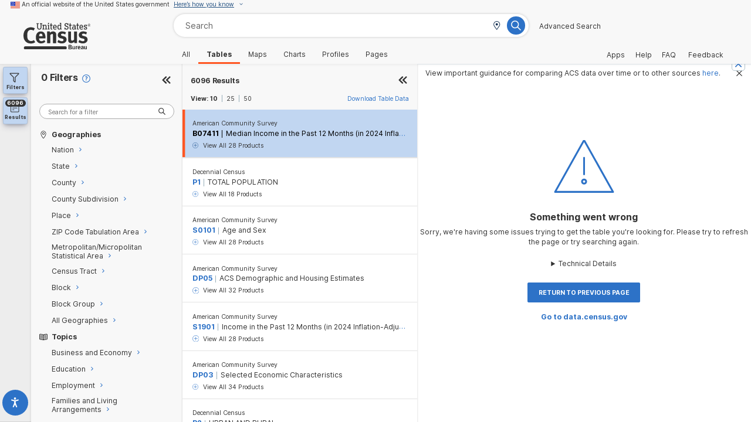

--- FILE ---
content_type: image/svg+xml
request_url: https://data.census.gov/assets/error-816dd8c9.svg
body_size: 334
content:
<?xml version="1.0" encoding="UTF-8"?>
<svg width="34px" height="30px" viewBox="0 0 34 30" version="1.1" xmlns="http://www.w3.org/2000/svg" xmlns:xlink="http://www.w3.org/1999/xlink">
    <!-- Generator: Sketch 52.2 (67145) - http://www.bohemiancoding.com/sketch -->
    <title>Group 2</title>
    <desc>Created with Sketch.</desc>
    <g id="Errors" stroke="none" stroke-width="1" fill="none" fill-rule="evenodd" stroke-linecap="round" stroke-linejoin="round">
        <g id="Error/System" transform="translate(-623.000000, -209.000000)" stroke="#0095A8">
            <g id="Group-2" transform="translate(624.000000, 209.000000)">
                <polygon id="Shape" points="16 0 0 28.5714286 32 28.5714286"></polygon>
                <path d="M16,18.8571429 L16,9.71428571" id="Shape"></path>
                <circle id="Oval" cx="16" cy="22.8571429" r="1.14285714"></circle>
            </g>
        </g>
    </g>
</svg>

--- FILE ---
content_type: image/svg+xml
request_url: https://data.census.gov/assets/icon-code-6d06e20f.svg
body_size: 1157
content:
<?xml version="1.0" encoding="UTF-8"?>
<svg width="32px" height="32px" viewBox="0 0 32 32" version="1.1" xmlns="http://www.w3.org/2000/svg" xmlns:xlink="http://www.w3.org/1999/xlink">
    <title>codes</title>
    <g id="🧠-Symbols" stroke="none" stroke-width="1" fill="none" fill-rule="evenodd">
        <g id="codes" fill="#333333">
            <rect id="boundbox" opacity="0" x="0" y="0" width="32" height="32"></rect>
            <g transform="translate(1.000000, 6.300000)" fill-rule="nonzero" id="Path">
                <path d="M2,13.4 L8.2,13.4 C8.7,13.4 8.9,13.1 8.9,12.7 L8.9,12.3 C8.9,11.8 8.6,11.6 8.2,11.6 L6.1,11.6 L6.1,1 C6.1,0.5 5.8,0.3 5.4,0.3 L4.8,0.3 C4.5,0.2 4.2,0.3 4,0.6 L1.7,2.9 C1.5,3.1 1.4,3.3 1.4,3.4 C1.4,3.6 1.5,3.8 1.7,3.9 L1.9,4.1 C2,4.3 2.2,4.4 2.4,4.4 C2.6,4.4 2.8,4.3 3,4.2 L3.8,3.4 C3.9,3.3 4.1,3.1 4.2,3 L4.2,11.6 L2,11.6 C1.5,11.6 1.3,11.9 1.3,12.3 L1.3,12.7 C1.2,13.1 1.5,13.4 2,13.4 Z"></path>
                <path d="M10.7,13.4 L17.8,13.4 C18.3,13.4 18.5,13.1 18.5,12.7 L18.5,12.3 C18.5,11.8 18.2,11.6 17.8,11.6 L12.1,11.6 C12.1,11.2 12.3,10.8 12.5,10.5 C12.8,10.1 13.2,9.8 13.6,9.4 C14.1,9.1 14.6,8.7 15.1,8.4 C15.6,8.1 16.1,7.7 16.6,7.2 C17.1,6.8 17.5,6.3 17.8,5.8 C18.1,5.3 18.3,4.6 18.3,3.9 C18.3,3.3 18.2,2.8 18,2.3 C17.8,1.8 17.5,1.4 17.1,1.1 C16.7,0.8 16.3,0.5 15.8,0.3 C15.3,0.1 14.7,0 14.1,0 C13.6,0 13.1,0.1 12.7,0.2 C12.3,0.3 11.9,0.5 11.6,0.7 C11.3,0.9 11,1.1 10.8,1.4 C10.6,1.6 10.4,1.8 10.3,2 C10.1,2.4 10.1,2.7 10.5,3 L10.8,3.3 C11,3.5 11.2,3.5 11.4,3.5 C11.6,3.5 11.7,3.4 11.9,3.2 C12,3.1 12.1,3 12.2,2.8 C12.3,2.7 12.5,2.5 12.7,2.4 C12.9,2.3 13.1,2.2 13.3,2.1 C13.5,2 13.8,2 14.1,2 C14.7,2 15.3,2.2 15.7,2.5 C16.1,2.9 16.3,3.3 16.3,3.9 C16.3,4.4 16.2,4.8 15.9,5.2 C15.6,5.6 15.2,5.9 14.8,6.3 C14.3,6.7 13.8,7 13.3,7.4 C12.7,7.8 12.2,8.2 11.8,8.6 C11.3,9.1 10.9,9.6 10.6,10.1 C10.3,10.7 10.1,11.4 10.1,12.2 L10.1,12.6 C10.1,12.8 10.2,13 10.3,13.2 C10.3,13.3 10.4,13.4 10.7,13.4 Z"></path>
                <path d="M20.8,12.6 C21,12.8 21.3,12.9 21.7,13.1 C22,13.2 22.4,13.4 22.8,13.5 C23.2,13.6 23.6,13.6 24.1,13.6 C24.8,13.6 25.4,13.5 25.9,13.3 C26.5,13.1 26.9,12.8 27.3,12.4 C27.7,12 28,11.6 28.2,11 C28.4,10.5 28.5,9.9 28.5,9.4 C28.5,8.8 28.4,8.2 28.1,7.7 C27.9,7.2 27.5,6.8 27.2,6.5 C26.8,6.2 26.4,5.9 25.9,5.8 C25.5,5.7 25.2,5.6 24.8,5.5 L28,1.9 C28.2,1.7 28.3,1.4 28.3,1.1 L28.3,0.9 C28.3,0.4 28,0.2 27.6,0.2 L21.1,0.2 C20.6,0.2 20.4,0.5 20.4,0.9 L20.4,1.3 C20.4,1.8 20.7,2 21.1,2 L25.3,2 C25.4,2 25.5,2 25.6,2 L25.3,2.3 C25.2,2.4 25.1,2.5 25,2.6 L22.5,5.5 C22.2,5.8 22.2,6.1 22.3,6.4 L22.4,6.5 C22.6,6.8 22.8,7 23.2,7 L23.6,7 C24,7 24.4,7 24.7,7.1 C25,7.2 25.3,7.3 25.6,7.5 C25.9,7.7 26.1,7.9 26.2,8.2 C26.4,8.5 26.4,8.8 26.4,9.2 C26.4,9.5 26.3,9.8 26.2,10.1 C26.1,10.4 25.9,10.6 25.7,10.8 C25.5,11 25.2,11.1 24.9,11.3 C24.3,11.5 23.6,11.5 23.1,11.4 C22.8,11.3 22.6,11.2 22.4,11.1 C22.2,11 22,10.9 21.8,10.8 C21.6,10.7 21.5,10.6 21.4,10.5 C21,10.2 20.7,10.3 20.4,10.6 L20.1,11 C19.8,11.4 19.9,11.7 20.2,12 C20.4,12.3 20.6,12.5 20.8,12.6 Z"></path>
                <path d="M28.8,17 L1.2,17 C0.5,17 0,17.5 0,18.2 C0,18.9 0.5,19.4 1.2,19.4 L28.8,19.4 C29.5,19.4 30,18.9 30,18.2 C30,17.5 29.5,17 28.8,17 Z"></path>
            </g>
        </g>
    </g>
</svg>